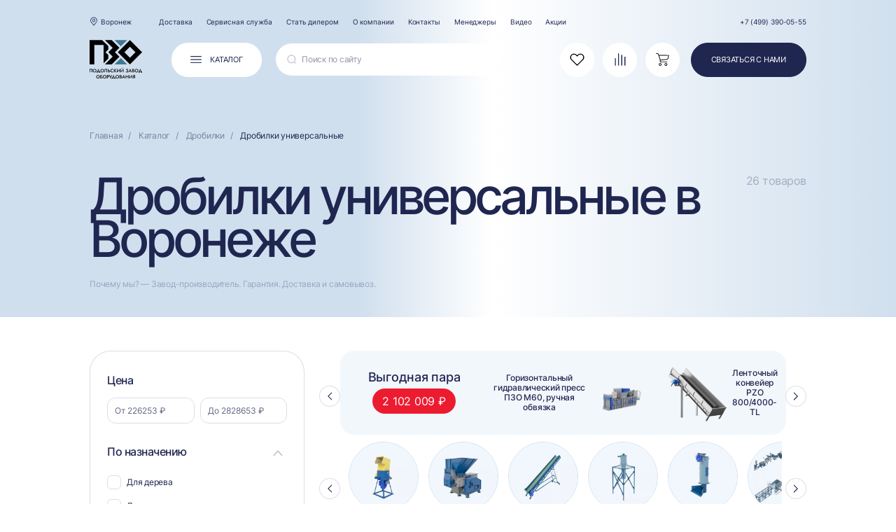

--- FILE ---
content_type: text/css
request_url: https://p-z-o.com/static/css/fonts.css.pagespeed.ce.PAYQPM1jKQ.css
body_size: 110
content:
@font-face{font-family:Medium;font-weight:500;src:url(../fonts/Inter/bas/Inter-Medium.ttf);font-display:swap}@font-face{font-family:Regular;font-weight:400;src:url(../fonts/Inter/bas/Inter-Regular.ttf);font-display:swap}

--- FILE ---
content_type: image/svg+xml
request_url: https://p-z-o.com/static/new_landing/icons/arrow-input-up.svg
body_size: 845
content:
<svg width="14" height="8" viewBox="0 0 14 8" fill="none" xmlns="http://www.w3.org/2000/svg">
<g opacity="0.3">
<mask id="path-1-inside-1_642_49689" fill="white">
<path fill-rule="evenodd" clip-rule="evenodd" d="M14 8L7.75272 0.860096C7.35431 0.404765 6.64598 0.404757 6.24756 0.86008L0 8"/>
</mask>
<path fill-rule="evenodd" clip-rule="evenodd" d="M14 8L7.75272 0.860096C7.35431 0.404765 6.64598 0.404757 6.24756 0.86008L0 8" fill="white"/>
<path d="M7.75272 0.860096L8.88159 -0.127649L7.75272 0.860096ZM6.24756 0.86008L7.37642 1.84785L6.24756 0.86008ZM15.1289 7.01225L8.88159 -0.127649L6.62384 1.84784L12.8711 8.98775L15.1289 7.01225ZM5.11871 -0.127689L-1.12885 7.01223L1.12885 8.98777L7.37642 1.84785L5.11871 -0.127689ZM8.88159 -0.127649C7.88558 -1.26598 6.11475 -1.266 5.11871 -0.127689L7.37642 1.84785C7.17721 2.07551 6.82304 2.07551 6.62384 1.84784L8.88159 -0.127649Z" fill="#1F2650" mask="url(#path-1-inside-1_642_49689)"/>
</g>
</svg>


--- FILE ---
content_type: application/javascript
request_url: https://p-z-o.com/static/js/base.js.pagespeed.ce.e5VpV0UPdx.js
body_size: 7968
content:

let DEBUG = false

if (document.domain == 'localhost') {
    DEBUG = true
}

function log(text) {
    if (DEBUG) {
        console.log(text)
    }
}

$(function() {
    function getCsrf() {
        return $('input[name=csrfmiddlewaretoken]').val() || (window.Cookies && Cookies.get('csrftoken')) || '';
    }

    log('Установка дефолтных настроек ajax (только для защищенных методов)');

    $.ajaxSetup({
        beforeSend: function(xhr, settings) {
            // Проверяем метод запроса. 
            // CSRF-токен не нужен для GET, HEAD, OPTIONS и TRACE
            if (!/^(GET|HEAD|OPTIONS|TRACE)$/i.test(settings.type) && !this.crossDomain) {
                xhr.setRequestHeader("X-CSRFToken", getCsrf());
            }
        }
    });
});

class Overlay {
    // Класс оверлея, показываем или скрываем.
    constructor() {
        this.overlay = $('#overlay');
        this.body = $('body');
        this.mobile = false

        if (($(window).width() <= 640)) {
            this.mobile = true
        }

        $(window).on('click', this.showCatalog)
    }

    show() {
        log('Показываем оверлей')
        this.overlay.addClass('active');
        this.body.addClass('scroll-lock');

        if (this.mobile) {
            $('.mobile-header').hide()
        }
        log('Оверлей показан')
    }

    hide() {
        log('Скрываем оверлей')
        this.overlay.removeClass('active');
        this.body.removeClass('scroll-lock');

        if (this.mobile) {
            $('.mobile-header').show()
        }

        log('Оверлей скрыт')
    }

    showCatalog(event) {
        // закрываем оверлей при нажатии
        let target = $(event.target);
        if (target[0] === this.overlay) {
            overlay.hidePopUp()
            return
        }

        // закрываем все попапы если нажат крестик
        $.each($('.close-svg'), function(index, elem) {
            target = target.closest('.close-svg')
            if (target[0] == elem) {
                overlay.hidePopUp()
                return
            }
        })

        // закрываем все попапы если нажали кнопку закрыть
        $.each($('.close-btn'), function(index, elem) {
            if (target[0] == elem) {
                overlay.hidePopUp()
                return
            }
        })
    }

    hidePopUp() {
        $('#show-catalog').removeClass('show');
        $('#menuCity').removeClass('city-show');
        $('#menuCityQuest').removeClass('city-show');
        $('#menuQuest').removeClass('city-show');
        $('#certPopup').removeClass('city-show');
        $('#oneClickPopUp').removeClass('city-show');
        $('#questDemos').removeClass('city-show');
        $('#filterPopUp').removeClass('show');
        $('#planSearch').removeClass('show');
        $('#reviewPopUp').removeClass('city-show');
        $('#filterPopUp').removeClass('city-show');
        $('#busketPopUp').removeClass('city-show');
        $('#newsPopUp').removeClass('city-show');
        $('#mobileMenu').removeClass('show')
        overlay.hide();
    }
}


let overlay = new Overlay()

let csrftoken = document.cookie.replace(/(?:(?:^|.*;\s*)csrftoken\s*\=\s*([^;]*).*$)|^.*$/, "$1");

class Cookie {
    constructor() {
        this.slug = window.location.pathname.split('/')[1]
    }

    getCookie(name) {
        let matches = document.cookie.match(new RegExp(
            "(?:^|; )" + name.replace(/([\.$?*|{}\(\)\[\]\\\/\+^])/g, '\\$1') + "=([^;]*)"
        ));
        return matches ? decodeURIComponent(matches[1]) : undefined;
    }

    setCookie(name, value, options = {}) {

        options = {
            path: '/',
            // при необходимости добавьте другие значения по умолчанию
            ...options
        };

        if (options.expires instanceof Date) {
            options.expires = options.expires.toUTCString();
        }

        let updatedCookie = encodeURIComponent(name) + "=" + encodeURIComponent(value);

        for (let optionKey in options) {
            updatedCookie += "; " + optionKey;
            let optionValue = options[optionKey];
            if (optionValue !== true) {
                updatedCookie += "=" + optionValue;
            }
        }

        document.cookie = updatedCookie;
    }

    deleteCookie(name) {
        this.setCookie(name, "", {
            'max-age': -1
        })
    }

    send() {
        log('send cookie')
        let up = this
        $.ajax({
            url: '/api/v1/cookie',
            method: 'post',
            data: {
                slug: this.slug
            },
            dataType: 'json',
            success: function(response, request) {
                if (response.status) {
                    up.setCookie('city_status', 1)
                    up.setCookie('city', up.slug)
                    $('.cityPopupBtn').text(response.name)
                } else {
                    up.setCookie('city_status', '')
                }

            }
        });
    }
}

$(function() {
    let cookie = new Cookie();
    if (cookie.getCookie('city_status') == undefined) {
        log('Город не выбран')
        cookie.send()
    }

    $(document).on('click', '.city_link', function(e) {
        e.preventDefault();
        
        var $this = $(this);
        var href = $this.attr('href');
        var slug = $this.data('slug');

        if (href === '/') {
            cookie.deleteCookie('city_status');
            cookie.deleteCookie('city');
            cookie.send();
            log('Город удален из куки: ' + slug);
        } else {
            cookie.setCookie('city_status', 1);
            cookie.setCookie('city', slug);
            cookie.send();
            log('Город добавлен в куки: ' + slug);
        }

        window.location.replace(href);
    });
})



function showResultsCity(val) {
    let list = '';
    if (!val) {
        insertSearchCity.innerHTML = html_data
        return
    }
    let terms = autocompleteMatch(val, 'Город');

    for (i = 0; i < terms.length; i++) {
        log('Поиск подходящих городов: ' + terms[i][0][0])
        list += `<a class="city_link" href="${terms[i][0][1]}" data-slug='${terms[i][0][2]}'>` + capitalizeFirstLetter(terms[i][0][0]) + '</a>';
    }
    log('Найдено подходящих городов: ' + list)
    insertSearchCity.innerHTML = list
}



let catalogPopup = document.querySelector('#show-catalog');

let closeSvg = document.querySelectorAll('.close-svg');
let closeBtn = document.querySelectorAll('.close-btn');


let cityPopupBtns = document.querySelectorAll('.cityPopupBtn');
let cityPopup = document.querySelector('#menuCity');

let cityPopupBtnsQuest = document.querySelectorAll('.cityPopupBtnQuest');
let cityPopupQuest = document.querySelector('#menuCityQuest');

let questPopupBtns = document.querySelectorAll('.questPopupBtn');
let questPopup = document.querySelector('#menuQuest');

let certPopup = document.querySelector('#certPopup');
let certPopupBlocks = document.querySelector('#cert');

let oneClickPopUp = document.querySelector('#oneClickPopUp')
let oneClickPopupBtns = document.querySelectorAll('.oneClickBtn')


function showCatalog() {
    if ($(window).width() >= 1024) {
        catalogPopup.classList.toggle('show');
        overlay.show();
    } else {
        $('#mobileMenu').addClass('show');
        $('#mobileMenu').css('display', 'flex')
        overlay.show();
    }

}

if (certPopupBlocks) {
    certPopupBlocks = certPopupBlocks.querySelectorAll('.block');
}

let html_data_quest = ''
document.addEventListener('DOMContentLoaded', function() {
    try {

        // попап выбрать город
        cityPopupBtnsQuest.forEach(function(elem) {
            elem.addEventListener('click', function() {                
                cityPopupQuest.classList.add('city-show');
                overlay.show();
            })
        });

        // попап выбрать город
        cityPopupBtns.forEach(function(elem) {
            elem.addEventListener('click', function() {
                cityPopup.classList.add('city-show');
                overlay.show();
            })
        });

        // попап вопрос
        questPopupBtns.forEach(function(elem) {
            elem.addEventListener('click', function() {
                questPopup.classList.add('city-show');
                overlay.show();
            });
        })

        // попап сертификаты
        certPopupBlocks.forEach(function(elem) {
            elem.addEventListener('click', function() {
                let src = elem.querySelector('img').src;
                certPopup.querySelector('img').src = src;
                overlay.show();
                certPopup.classList.add('city-show');
            });
        });

        $('.openQuestDemos').click(function() {
            overlay.show();
            $('#questDemos').addClass('city-show');
        })
    } catch {
        return
    };
});


$('.filter-up').click(function() {
    $('#filterPopUp').addClass('city-show');
    overlay.show();
})

$('#openNewsPopUp').click(function() {
    overlay.show();
    $('#newsPopUp').addClass('city-show')
})

$('#newsPopUp a').click(function() {
    overlay.hide()
    $('#newsPopUp').removeClass('city-show')
})


let moresCatalog = document.querySelectorAll('.more');

moresCatalog.forEach(elem => {
    elem.addEventListener('click', function() {
        elem.classList.toggle('active')
        let inner = elem.closest('.inner');
        let hideLinks = inner.querySelectorAll('.hide');
        hideLinks.forEach(link => {
            link.classList.toggle('show')
        })
    })
})


let menu_right = document.querySelector('#menu_right');
let menu_left = document.querySelector('#menu_left');
let menu_end = document.querySelector('#menu_end');


let mainLinks = document.querySelectorAll('.catalog-link')
let tagLinks = document.querySelectorAll('.tag_link')
let cityLinks = document.querySelectorAll('.city_link')

function menus() {
    menu_left.addEventListener('mouseover', function(elem) {
        mainLinks.forEach(link => {
            link.classList.remove('active')
        })
    });

    menu_right.addEventListener('mouseover', function(elem) {

        if (elem.relatedTarget.classList.contains('catalog-link')) {
            elem.relatedTarget.classList.add('active')
        }
        menu_right.classList.add('active');
        catalogPopup.classList.add('active');
    });

    menu_right.addEventListener('mouseout', function() {
        menu_right.classList.remove('active');
        catalogPopup.classList.remove('active');
    });

    let menuInners = document.querySelectorAll('.inner')

    mainLinks.forEach(link => {

        let id = link.dataset.id

        link.addEventListener('mouseover', function() {
            menu_right.classList.add('active');
            catalogPopup.classList.add('active');
            menuInners.forEach(inner => {
                if (inner.dataset.pk == id) {
                    inner.classList.add('active');
                } else {
                    inner.classList.remove('active');
                }
            })

        });

        link.addEventListener('mouseout', function(event) {
            if (event.relatedTarget.classList.contains('stycky')) {
                return
            }
            catalogPopup.classList.remove('active');
            menu_right.classList.remove('active');
        });
    });
}

function hoverProduct() {
    let products = document.querySelectorAll('.offer__link')

    products.forEach(link => {
        link.addEventListener('mouseover', function() {
            let id = link.dataset.pk;
            let product = document.querySelector(`.offer__cart[data-pk="${id}"]`);
            menu_end.classList.add('active');
            product.classList.add('active');
        })

        link.addEventListener('mouseout', function() {
            let id = link.dataset.pk
            let product = document.querySelector(`.offer__cart[data-pk="${id}"]`)
            menu_end.classList.remove('active')
            product.classList.remove('active')
        })
    })
}

if ($(window).width() >= 1024) {
    menus()
    hoverProduct()
} else {
    $('#menu_right').remove()
}

var search_terms = {
    'Город': [],
}

// пушим названия со ссылками в хранилище
function pushCityLinks() {
    
    cityLinks.forEach(elem => {
        search_terms['Город'].push([elem.textContent.toLowerCase(), elem.href, elem.getAttribute('data-slug')])
    })
    log(search_terms['Город'])
}

pushCityLinks();

function autocompleteMatch(input, key) {
    if (input == '') {
        return [];
    }
    var reg = new RegExp(input.toLowerCase())

    let items = search_terms[key]

    let result = []

    items.forEach(item => {
        if (item[0].match(reg)) {
            result.push([item])
        }
    })

    return result
}

function checkResult(event) {
    let result = document.querySelector('#search_result')
    let search = document.querySelector('#search')
    if (search == event.target) {
        result.classList.add('active')
        $(".searchWrapper").addClass('active')
    } else {
        result.classList.remove('active')
        $(".searchWrapper").removeClass('active')
    }
}

// переносим поиск на планшете в другое место

function moveSearch() {
    if ($(window).width() <= 1024) {
        let res = $('#moveSearch')
        res.detach();
        $('#planSearch').html(res)
        $('#moveSearch').css({ 'opacity': '1' })
        $('.planSearchBtn').click(function() {
            $('#planSearch').addClass('show');
            overlay.show();
        });
    }
}
moveSearch()
window.addEventListener('click', checkResult)

$('.scrollTop').each(function() {
    $(this).click(function() {
        log('скроллим по нажатию на стрелочку в конце страницы')
        $("html, body").animate({ scrollTop: 0 }, "slow");
        return false;
    })
})

// поиск по городу подстановка значений

let insertSearchCity = cityPopup.querySelector('.cities__links');
let html_data = ''
$(function() {
    let spam = ''

    $.each(search_terms['Город'], function(key, val) {
        html_data += `<a class='city_link normal-text' href='${val[1]}' data-slug='${val[2]}'>${capitalizeFirstLetter(val[0])}</a>`
    })
    
    html_data += spam
    // log('Получили города' + html_data)
});




// Определяем функцию для первой заглавной буквы
function capitalizeFirstLetter(string) {
    return string.charAt(0).toUpperCase() + string.slice(1);
}

document.addEventListener('DOMContentLoaded', function() {
    if (window.innerWidth <= 640) {
        // переносим кнопку вниз блока
        let block = document.querySelectorAll('.whywe')
        let link

        if (block) {
            block.forEach(function(elem) {
                link = elem.querySelector('.btn')
                if (link) {
                    elem.append(link);
                    link.remove();
                }
            })
        }

        // переносим кнопку все категории вниз блока

        block = document.querySelector('.category')

        if (block) {
            link = block.querySelector('.btn')
            if (link) {
                link.remove()
                block.append(link)
            }
        }

        // переносим кнопку все товары(линии) вниз блока
        block = document.querySelectorAll('.line')

        if (block) {
            block.forEach(elem => {
                if (elem.classList.contains('sliceLine')) {
                    return
                }
                link = elem.querySelector('.btn')
                if (link) {
                    link.remove()
                    elem.append(link)
                }
            })
        }

        block = document.querySelectorAll('.news')

        if (block) {
            block.forEach(elem => {
                link = elem.querySelector('.btn')
                if (link) {
                    link.remove()
                    elem.append(link)
                }
            })
        }
    }
})

// кнопка открытия мобильного меню
$('#mobileMenuBtn').click(function() {
    $('#mobileMenu').addClass('show');
    overlay.show();
});
$('.close-svg', "#mobileMenu").click(function() {
    $('#mobileMenu').removeClass('show');
    overlay.hide()
})

let maxCount = $('.galleryImg').length
let maxCountVideo = $('.play-youtube-btn').length

$('.addReview').click(function() {
    overlay.show();
    $("#reviewPopUp").addClass('city-show');
})

// попап 3d кнопка на странице товара

let stars = document.querySelector('#reviewPopUp')
if (stars) {
    stars = stars.querySelector('.no-rating').querySelectorAll('svg')
    let starsActive,
        starsSelect;
    stars.forEach((element, index) => {

        element.addEventListener('mouseover', () => {
            starsActive = Array.prototype.slice.call(stars, 0, index + 1);
            starsActive.forEach((star) => {
                star.classList.add("active");
            });
        });

        element.addEventListener('mouseout', () => {
            stars.forEach((star) => {
                star.classList.remove("active");
            });
        });

        element.addEventListener('click', () => {
            stars.forEach((star) => {
                star.classList.remove("set_active");
            });
            starsActive.forEach((star) => {
                star.classList.add("set_active");
            });
            starsSelect = starsActive;
        });

    });
}

$(window).scroll(function() {
    if ($(window).height() + 2000 < $(window).scrollTop()) {
        $('.fix').fadeIn(300)
    } else {
        $('.fix').fadeOut(300)
    }
})

$('.play-youtube').click(function() {
    $('#company-video img').hide();
    let frame = $('#company-video iframe')
    frame.addClass('show');
    let src = frame.attr('src');
    frame.attr('src', src + '&autoplay=1');

})

if (window.innerWidth <= 1280) {
    $('#menu_end').remove()
}

class Dopline {
    constructor(button) {
        this.button = button
        this.offers = this.button.closest('.container').find('.block')
        this.count = 8
        this.setCount()
    }

    setCount() {
        if ($(window).width() <= 1024) {
            this.count = 6
        }
        if ($(window).width() <= 640) {
            this.count = 4
        }
    }


    hideOffers() {
        let count = this.count
        $.each(this.offers, function(index, elem) {
            if (index + 1 > count) {
                $(elem).hide()
            }
        })
    }

    showOffers() {
        $.each(this.offers, function(index, elem) {
            $(elem).fadeIn(300)
        })
        $(this.button).hide()
    }
}

$.each($('.dopline'), function() {
    let dop = new Dopline($(this));
    dop.hideOffers();
    $(dop.button).on('click', function() {
        dop.showOffers()
    })
})

$('.offer figure').click(function() {
    let slickIndex = $(this).attr('data-slick-index')
    $('#offer-row').slick('slickGoTo', slickIndex)
});

$(function() {
    // Клик по кнопке
    $('.dop__span').on('click', function(e) {
        e.stopPropagation(); // остановить всплытие события
        $(this).closest('.harak').find('.dop__help').fadeToggle(200);
    });

    // Клик вне элементов, закрывает
    $(document).on('click', function() {
        $('.dop__help').fadeOut(200);
    });

    // Предотвращает закрытие при клике внутри .dop__help
    $('.dop__help').on('click', function(e) {
        e.stopPropagation();
    });
});

$(function() {
    $('#scrollToRating').click(function() {
        $('.menu .row button[data-id="5"]').trigger('click');
        $('html, body').animate({
            scrollTop: $('.detail_linii:first').offset().top - 50
        }, 1000);
    })
})


$(document).ready(function() {
    function setCurrency(currency) {
        if (!currency.id) { return currency.text; }

        var $currency = $('<img src="' + $(currency.element).data('src') + '"alt=""><span>' + currency.text + '</span>')

        return $currency;
    };

    function set(currency) {
        counties = {
            'RU': '+7 (000) 000-00-00', // Россия
            'BY': '+375 00 000 0000', // Беларусь
            'KZ': '+7 (000) 000-00-00', // Казахстан
            'AZ': '+994 00 000-0000', // Азербайджан
            'KIZ': '+996 000 000000', // Кыргыстан
            'AM': '+374 (00) 00-00-00', // Армения
            'UZ': '+99800 000-00-00', // Узбекистан
            'AB': '+7 (000) 000-00-00', // Абхазия
            'TD': '+992 00 000 0000', // Таджикистан
            'TK': '+993 00 00-00-00', // Туркменистан
            'GE': '+995 00-000 0000', // Грузия
            'SB': '+381 11 00 0000', // Сервия
            'TY': '+90 000 000 0000', // Турция
            'UA': '+380 00 000 0000', // Украина
            'MD': '+373 000 0000?000', // Молдова
            'LV': '+371 0000 0000', // Литва
            'LT': '+370 000 000 00', // Латвия
            'EE': '+372 000 0000', // Эстония
        }
        $('input[name=phone]').mask(counties[$(currency.element).val()], {autoclear: false})
        $('input[name=phone]').attr('placeholder', counties[$(currency.element).val()])
        return $('<img src="' + $(currency.element).data('src') + '"alt="' + currency.text + '">')
    }

    $(".js-example-templating").each(function(i) {
        $(this).select2({
            minimumResultsForSearch: -1,
            templateResult: setCurrency,
            templateSelection: set,
        });
    });
})

$('.video_filter .cat').click(function() {
    let category_name = $(this).text()
    let category_slug = $(this).data('slug')
    $.ajax({
        url: window.location.href,
        method: 'post',
        data: {
            category: category_name
        },
        dataType: 'json',
        success: function(response, request) {
            log('Фильтрация видео')
            $('.youVideoSolo').css('display', 'None')
            $('.youVideoSolo').html(response.html)
            $('.youVideoSolo').fadeIn(300)
            $('.play-youtube-btn').click(function() {
                let src = $(this).data('src');
                let count = $(this).data('count')
                let popUp = $('#popUpVideoYou')
                popUp.find('iframe').attr('src', src)
                popUp.find('iframe').attr('data-count', count)
                popUp.fadeIn(300)
            })
            let url = new URL(window.location.href);
            url.searchParams.set("page", "1");
            url.searchParams.set("category", category_slug);
            window.history.replaceState(null, null, url);
            $('.youVideoSolo .pagination a').each(function() {
                $(this).attr('href', $(this).attr('href') + `&category=${category_slug}`)
            })
        }
    });
});

$(function() {
    // сертификаты попап
    let popUp = $('#popUpCerts')
    $('.solo-certs .line-cert').click(function() {
        let src = $(this).find('.cert').attr('src')
        popUp.find('img').attr('src', src)
        popUp.fadeIn(300);
        $('body').addClass('scroll-lock');
    })

    // закрытие попап
    popUp.find('.inner').click(function(e) {
        if ($(e.target).hasClass('inner')) {
            popUp.fadeOut(300);
            $('body').removeClass('scroll-lock');
        }
    });

    // появление попап окна с галереей картинок
    popUp.find('.wrap-close-svg').click(function() {
        popUp.fadeOut(300);
        $('body').removeClass('scroll-lock');
    })
});


$(function() {
    // попапы опций
    let popUp = $('#popUpOption');

    if (!popUp) {
        return
    }
    let wrappers = $('.option__wrapper');
    $('.dop__button').on('click', function() {
        wrappers.removeClass('active')
        let pk = $(this).closest('.block-opt-pk').data('pk')
        let wrapper = $('.option__wrapper[data-pk=' + pk + ']:first')
        wrapper.addClass('active')
        popUp.fadeIn(300);
        $('body').addClass('scroll-lock');
    });

    $('.play__svg').click(function() {
        let video = $(this).closest('.wrapper__video').find('video')
        video[0].play()
        video[0].controls = true;
        this.remove()
    });

    popUp.find('.wrap-close-svg').click(function() {
        popUp.fadeOut(300);
        let videos = $('video', popUp)
        $.each(videos, function() {
            $(this)[0].pause()
        });
    });
    // закрытие попап
    popUp.find('.inner').click(function(e) {
        if ($(e.target).hasClass('inner')) {
            popUp.fadeOut(300);
            
            let videos = $('video', popUp)
            $.each(videos, function() {
                $(this)[0].pause()
            });
            $('body').removeClass('scroll-lock');
        };
    });
});


$(function() {
    // страница товара попап галерея
    let popUp = $('#popUpGallery');
    if (!popUp) {
        return
    }
    $('#offer-solo').find('.galleryImg').click(function() {
        let src = $(this).attr('src');
        let count = $(this).data('count');
        
        if (count = 1) {
            $('.slick-prev', popUp).addClass('active')
        } else if (count = maxCount) {
            $('.slick-next', popUp).addClass('active')
        }
        popUp.find('img').attr({ 'src': src, 'data-count': count })
        popUp.fadeIn(300);
        $('body').addClass('scroll-lock');
    })

    // закрытие попап
    popUp.find('.inner').click(function(e) {
        if ($(e.target).hasClass('inner')) {
            popUp.fadeOut(300);
            $('body').removeClass('scroll-lock');
        }
    });

    $('.slick-next', popUp).click(function() {
        let nextCount = parseInt(popUp.find('img').attr('data-count')) + 1;
        let nextImg = $('.galleryImg[data-count=' + nextCount + ']')
        if (nextCount >= maxCount) {
            nextCount = 0
        }
        $('.slick-prev', popUp).removeClass('active')
        popUp.find('img').attr({ 'src': nextImg.attr('src'), 'data-count': nextCount })
    });

    $('.slick-prev', popUp).click(function() {
        $(this).removeClass('active')
        let nextCount = parseInt(popUp.find('img').attr('data-count')) - 1;
        let nextImg = $('.galleryImg[data-count=' + nextCount + ']')
        if (nextCount <= 1) {
            nextCount = maxCount
        }
        $('.slick-next', popUp).removeClass('active')
        popUp.find('img').attr({ 'src': nextImg.attr('src'), 'data-count': nextCount })
    });

    // появление попап окна с галереей картинок
    popUp.find('.wrap-close-svg').click(function() {
        popUp.fadeOut(300);
        $('body').removeClass('scroll-lock');
    });
});

$(function() {
    let popUp = $('#popUpVideoYou');
    let links = {}

    if (!popUp) {
        return
    }
    // появление попап окна с галереей видео
    popUp.find('.wrap-close-svg').click(function() {
        popUp.fadeOut(300);
        $('body').removeClass('scroll-lock');
        popUp.find('iframe').attr('src', '')
        $('iframe[data-type="youtube"]').removeClass('active');
        $('iframe[data-type="rutube"]').removeClass('active');
        $('iframe[data-type="vkvideo"]').removeClass('active');
        $('.player', popUp).fadeIn(0);
        $('.over', popUp).fadeIn(300);
        // popUp.find('iframe').attr('data-count', '')
    });

    // закрытие попап
    popUp.find('.inner').click(function(e) {
        if ($(e.target).hasClass('inner')) {
            popUp.fadeOut(300);
            popUp.find('iframe').attr('src', '')
            $('iframe[data-type="youtube"]').removeClass('active');
            $('iframe[data-type="rutube"]').removeClass('active');
            $('iframe[data-type="vkvideo"]').removeClass('active');
            $('.player', popUp).fadeIn(0);
            $('.over', popUp).fadeIn(300);
            // popUp.find('iframe').attr('data-count', '')
            $('body').removeClass('scroll-lock');
        }
    });

    $('.play-youtube-btn').click(function() {
        // let count = $(this).data('count');
        popUp.find('iframe').attr('src', '');
        let btn = $(this);
        if (!$(this).data('youtube')) {
            $(this).addClass('inactive')
            $('.youtube', popUp).prop('disabled', true);
            $('.over_error', '.youtube', popUp).text('Мы еще не загрузили видео на эту платформу. Приносим свои извинения за неудобства.')
        }
        if (!$(this).data('rutube')) {
            $(this).addClass('inactive')
            $('.rutube', popUp).prop('disabled', true);
            $('.over_error', '.rutube', popUp).text('Мы еще не загрузили видео на эту платформу. Приносим свои извинения за неудобства.')
        }
        if (!$(this).data('vkvideo')) {
            $('.vkvideo', popUp).prop('disabled', true);
            $('.over_error', '.vkvideo', popUp).text('Мы еще не загрузили видео на эту платформу. Приносим свои извинения за неудобства.')
        }

        links = {
            'youtube': $(this).data('youtube'),
            'rutube': $(this).data('rutube'),
            'vkvideo': $(this).data('vkvideo'),
        }
        // popUp.find('iframe').attr('data-count', count)
        popUp.fadeIn(300);
        $('body').addClass('scroll-lock');
    });

    $('.youtube', popUp).click(function() {
        $('.player', popUp).fadeOut(0);
        $('iframe[data-type="youtube"]').addClass('active');
        $('iframe[data-type="youtube"]').attr('src', links['youtube'])
        $('.over', popUp).fadeOut(300)
    });

    $('.rutube', popUp).click(function() {
        $('.player', popUp).fadeOut(0);
        $('iframe[data-type="rutube"]').addClass('active');
        $('iframe[data-type="rutube"]').attr('src', links['rutube'])
        $('.over', popUp).fadeOut(300)
    });
    $('.vkvideo', popUp).click(function() {
        $('.player', popUp).fadeOut(0);
        $('iframe[data-type="vkvideo"]').addClass('active');
        $('iframe[data-type="vkvideo"]').attr('src', links['vkvideo'])
        $('.over', popUp).fadeOut(300)
    });
});


    

$(function() {
    $('.id_erps').click(function() {
        let text = $(this).data('erp');
        copyToClipboard(text);
        $(this).append('<span class="copied">Скопировано</span>');
        setTimeout(function() {
            $('.copied').addClass('active');
        }, 1000);
        setTimeout(function() {
            $('.copied').remove();
        }, 2000);
    });

    function copyToClipboard(text) {
        var $temp = $('<input>');
        $('body').append($temp);
        $temp.val(text).select();
        document.execCommand('copy');
        $temp.remove();
    }
});

$(function() {
    if ($('.srav-section')) {
        let fade = 100
        $(window).scroll(function() {
            var scrollPosition = $(window).scrollTop();
            if (scrollPosition >= 500) {
                $('.fix-srav').addClass('active');
            } else {
                $('.fix-srav').removeClass('active');
            };
          });
    };
});


$(function() {
    $('.close-svgg').click(function() {
        $('#menuCity').removeClass('city-show');
        overlay.hide()
    })
});

$(function() {
    let startX = 0;
    let startY = 0;
    let isSwiping = false;
    $(document).on('mouseover', '.invisible div', function(e) {
        let trio = $(this).closest('.trio');
        trio.find('img').attr('src', $(this).attr('data-href'));
        trio.find('.slick-dots li').removeClass('slick-active');
        trio.find('.slick-dots li[data-counter=' + $(this).attr('data-counter') + ']').addClass('slick-active');
    });

    $(document).on('mouseleave', '.invisible', function(e) {
        let trio = $(this).closest('.trio');
        trio.find('img').attr('src', $(this).find('div:first').attr('data-href'));
        trio.find('.slick-dots li').removeClass('slick-active');
        trio.find('.slick-dots li[data-counter=1]').addClass('slick-active');
    });

    function handleSwipeLeft(element) {
        let count = parseInt(element.find('img').attr('data-count')) + 1;
        if (count > 5) count = 1
        let next = element.find(`.invisible div[data-counter=${count}]`);
        element.find('img').attr('src', next.attr('data-href'));
        element.find('.slick-dots li').removeClass('slick-active');
        element.find('li[data-counter=' + count + ']').addClass('slick-active');
        element.find('img').attr('data-count', count);
    }

    function handleSwipeRight(element) {
        let count = parseInt(element.find('img').attr('data-count')) - 1;
        if (count < 1) count = element.find('.invisible div').length
        let next = element.find(`.invisible div[data-counter=${count}]`);
        element.find('img').attr('src', next.attr('data-href'));
        element.find('.slick-dots li').removeClass('slick-active');
        element.find('li[data-counter=' + count + ']').addClass('slick-active');
        element.find('img').attr('data-count', count);
    }

    $(document).on('touchstart', '.trio', function(e) {
        e.stopPropagation();
        if (e.touches.length === 1) {
            startX = e.touches[0].clientX;
            startY = e.touches[0].clientY;
            isSwiping = true;
        }
    });

    $(document).on('touchmove', '.trio', function(e) {
        e.stopPropagation();

        if (isSwiping && e.touches.length === 1) {
            const deltaX = e.touches[0].clientX - startX;
            const deltaY = e.touches[0].clientY - startY;
            if (Math.abs(deltaX) > Math.abs(deltaY)) {
                e.preventDefault(); 
            }
            if (Math.abs(deltaX) > 30 && Math.abs(deltaY) < 50) {
                if (deltaX > 0) {
                    handleSwipeRight($(this));
                } else {
                    handleSwipeLeft($(this));
                }
                isSwiping = false;
            }
        }
    });
})